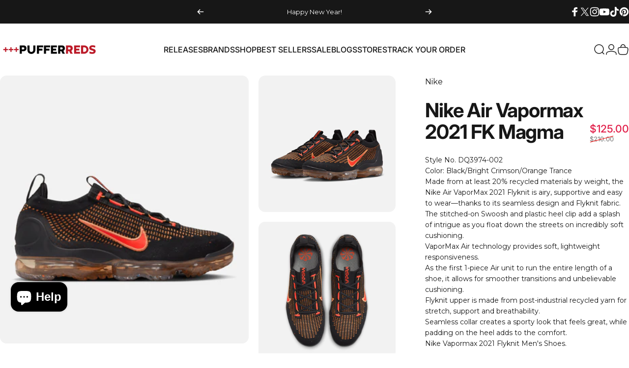

--- FILE ---
content_type: text/javascript; charset=utf-8
request_url: https://pixel.quikly.com/embed/js
body_size: -153
content:
var script = document.createElement('script');
script.src = "https://cdn.quikly.com/packs/js/runtime~embed-3e50f5c5296e69a95bde.js";
script.defer = true;
document.head.appendChild(script);

var script = document.createElement('script');
script.src = "https://cdn.quikly.com/packs/js/embed~01e7b97c-8bdfc5b2fc18cd0a98c0.chunk.js";
script.defer = true;
document.head.appendChild(script);


--- FILE ---
content_type: text/javascript
request_url: https://limits.minmaxify.com/puffer-reds.myshopify.com?v=112&r=20240205171902
body_size: 9950
content:
!function(t){if(!t.minMaxify&&-1==location.href.indexOf("checkout.shopify")){var e=t.minMaxifyContext||{},i=t.minMaxify={shop:"puffer-reds.myshopify.com",cart:null,cartLoadTryCount:0,customer:e.customer,feedback:function(t){if(0!=a.search(/\/(account|password|checkouts|cache|\d+\/)/)){var e=new XMLHttpRequest;e.open("POST","https://admin.minmaxify.com/report"),e.send(location.protocol+"//"+i.shop+a+"\n"+t)}},guarded:function(t,e){return function(){try{var a=e&&e.apply(this,arguments),n=t.apply(this,arguments);return e?n||a:n}catch(t){console.error(t);var r=t.toString();-1==r.indexOf("Maximum call stack")&&i.feedback("ex\n"+(t.stack||"")+"\n"+r)}}}},a=t.location.pathname;i.guarded((function(){var n,r,o,c,u,s=t.jQuery,d=t.document,m={btnCheckout:"[name=checkout],[href='/checkout'],[type=submit][value=Checkout],[onclick='window.location\\=\\'\\/checkout\\''],form[action='/checkout'] [type=submit],.checkout_button,form[action='/cart'] [type=submit].button-cart-custom,.btn-checkout,.checkout-btn,.button-checkout,.gokwik-checkout",lblCheckout:"[name=checkout]",btnCartQtyAdjust:".cart-item-decrease,.cart-item-increase,.js--qty-adjuster,.js-qty__adjust,.minmaxify-quantity-button,.numberUpDown > *,.cart-item button.adjust,.cart-wrapper .quantity-selector__button,.cart .product-qty > .items,.cart__row [type=button],.cart-item-quantity button.adjust,.cart_items .js-change-quantity,.ajaxcart__qty-adjust,.cart-table-quantity button",divCheckout:".additional-checkout-buttons,.dynamic-checkout__content,.cart__additional_checkout,.additional_checkout_buttons,.paypal-button-context-iframe,.additional-checkout-button--apple-pay,.additional-checkout-button--google-pay",divDynaCheckout:"div.shopify-payment-button,.shopify-payment-button > div,#gokwik-buy-now",fldMin:"",fldQty:"input[name=quantity]",fldCartQty:"input[name^='updates['],.cart__qty-input,[data-cart-item-quantity]",btnCartDrawer:"a[href='/cart'],.js-drawer-open-right",btnUpdate:"[type=submit][name=update],.cart .btn-update"},l=0,f={name:""},p=2e4,h={NOT_VALID_MSG:"Order not valid",CART_UPDATE_MSG:"Cart needs to be updated",CART_AUTO_UPDATE:"Quantities have been changed, press OK to validate the cart.",CART_UPDATE_MSG2:'Cart contents have changed, you must click "Update cart" before proceeding.',VERIFYING_MSG:"Verifying",VERIFYING_EXPANDED:"Please wait while we verify your cart.",PREVENT_CART_UPD_MSG:"\n\n"};function y(){return(new Date).getTime()}Object.assign;function b(t,e){try{setTimeout(t,e||0)}catch(i){e||t()}}function g(t){return t?"string"==typeof t?d.querySelectorAll(t):t.nodeType?[t]:t:[]}function x(t,e){var i,a=g(t);if(a&&e)for(i=0;i<a.length;++i)e(a[i]);return a}function v(t,e){var i=t&&d.querySelector(t);if(i)return e?"string"==typeof e?i[e]:e(i):i}function _(t,e){if(s)return s(t).trigger(e);x(t,(function(t){t[e]()}))}function M(t,e,i){try{if(s)return s(t).on(e,i)}catch(t){}x(t,(function(t){t.addEventListener(e,i)}))}function k(t,e){var i=d.createElement("div");i.innerHTML=t;var a=i.childNodes;if(a){if(!e)return a[0];for(;a.length;)e.appendChild(a[0]);return 1}}function C(t){var e=t.target;try{return(e.closest||e.matches).bind(e)}catch(t){}}function T(){}i.showMessage=function(t){if(E())return(i.closePopup||T)(),!0;var e=A.messages||A.getMessages();if(++l,t&&(i.prevented=y()),!i.showPopup||!i.showPopup(e[0],e.slice(1))){for(var a="",n=0;n<e.length;++n)a+=e[n]+"\n";alert(a),o&&_(m.btnUpdate,"click")}return t&&(t.stopImmediatePropagation&&t.stopImmediatePropagation(),t.stopPropagation&&t.stopPropagation(),t.preventDefault&&t.preventDefault()),!1};var S='.minmaxify-p-bg { top: 0; left: 0; width: 100%; height: 100%; z-index: 1999999998; overflow: hidden; position: fixed; background: rgb(11, 11, 11, 0.8); opacity: 0.2; } .minmaxify-p-bg.minmaxify-a { transition: opacity 0.15s ease-out; opacity: 1; display: block; } \n.minmaxify-p-wrap { top: 0; left: 0; width: 100%; height: 100%; display: table; z-index: 1999999999; position: fixed; outline: none !important; -webkit-backface-visibility: hidden; pointer-events: none; }\n.minmaxify-p-wrap > div { display: table-cell; vertical-align: middle; }\n.minmaxify-p { opacity: .5; color: black; background-color: #ffffff; padding: 18px; max-width: 500px; margin: 18px auto; width: calc(100% - 36px); pointer-events: auto; border: solid #ffffff 1px; overflow: auto; max-height: 95vh; } .minmaxify-p.minmaxify-a { opacity: 1; transition: all 0.25s ease-in; border-width: 0px; }\n.minmaxify-ok { display: inline-block; padding: 8px 20px; margin: 0; line-height: 1.42; text-decoration: none; text-align: center; vertical-align: middle; white-space: nowrap; border: 1px solid transparent; border-radius: 2px; font-family: "Montserrat","HelveticaNeue","Helvetica Neue",sans-serif; font-weight: 400;font-size: 14px;text-transform: uppercase;transition:background-color 0.2s ease-out;background-color: #c15353; color: white; min-width: unset; }\n.minmaxify-ok:after { content: "OK"; }\n.minmaxify-close { font-style: normal; font-size: 28px; font-family: Arial, Baskerville, monospace; overflow: visible; background: transparent; border: 0; -webkit-appearance: none; display: block; outline: none; padding: 0 0 0 10px; box-shadow: none; margin-top: -10px; opacity: .65; }\n.minmaxify-p button { user-select: none; -webkit-user-select: none; cursor: pointer; float:right; width: unset; }\n.minmaxify-close:hover, .minmaxify-close:focus { opacity: 1; }\n.minmaxify-p ul { padding-left: 2rem; margin-bottom: 2rem; }';function w(t){if(h.locales){var e=(h.locales[i.locale]||{})[t];if(void 0!==e)return e}return h[t]}var G,I={messages:[w("VERIFYING_EXPANDED")],equalTo:function(t){return this===t}},A=I;function L(t){return n?n.getItemLimits(i,t):{}}function O(){return n&&W}function E(){return A.isOk&&!o&&O()||"force"==A.isOk||r}function P(){location.pathname!=a&&(a=location.pathname);try{if(O()&&!r){!function(){var t=i.cart&&i.cart.items;if(!t)return;x(m.fldCartQty,(function(e){for(var i=0;i<t.length;++i){var a=t[i],n=e.dataset;if(a.key==n.lineId||e.id&&-1!=e.id.search(new RegExp("updates(_large)?_"+a.id,"i"))||n.index==i+1){var r=L(a);r.min>1&&!r.combine&&(e.min=r.min),r.max&&(e.max=r.max),r.multiple&&!r.combine&&(e.step=r.multiple);break}}}))}(),x(m.divDynaCheckout,(function(t){t.style.display="none"}));var e=function(e){var i,n;if(!i){if(!n)try{n=decodeURIComponent(a||location.href||"")}catch(t){n=""}if(!((n=n.split("/")).length>2&&"products"==n[n.length-2]))return;i=n[n.length-1]}var r=(t.ShopifyAnalytics||{}).meta||{},o={handle:i,sku:""},c=r.product,u=r.selectedVariantId;if(!c){var s=v("#ProductJson-product-template");if(s)try{c=s._product||JSON.parse(s.dataset.product||s.textContent)}catch(t){}}if(c){o.product_description=c.description,o.product_type=c.type,o.vendor=c.vendor,o.price=c.price,o.product_title=c.title,o.product_id=c.id;var d=c.variants||[],m=d.length;if(u||1==m)for(var l=0;l<m;++l){var f=d[l];if(1==m||f.id==u){o.variant_title=f.public_title,o.sku=f.sku,o.grams=f.weight,o.price=f.price||c.price,o.variant_id=f.id,o.name=f.name,o.product_title||(o.product_title=f.name);break}}}return z(o),o}();if(e){var n=v(m.fldQty);!function(e,i){function a(t,e){if(arguments.length<2)return i.getAttribute(t);null==e?i.removeAttribute(t):i.setAttribute(t,e)}var n=e.max||void 0,r=e.multiple,o=e.min;if((t.minmaxifyDisplayProductLimit||T)(e),i){var c=a("mm-max"),u=a("mm-step"),s=a("mm-min"),d=parseInt(i.max),m=parseInt(i.step),l=parseInt(i.min);stockMax=parseInt(a("mm-stock-max")),val=parseInt(i.value),(o!=s||o>l)&&((s?val==s||val==l:!val||val<o)&&(i.value=o),!e.combine&&o>1?a("min",o):s&&a("min",1),a("mm-min",o)),isNaN(stockMax)&&!c&&(stockMax=parseInt(a("data-max-quantity")||a("max")),a("mm-stock-max",stockMax)),!isNaN(stockMax)&&n&&n>stockMax&&(n=stockMax),(n!=c||isNaN(d)||d>n)&&(n?a("max",n):c&&a("max",null),a("mm-max",n)),(r!=u||r>1&&m!=r)&&(e.combine?u&&a("step",null):a("step",r),a("mm-step",r))}}(L(e),n)}}}catch(t){console.error(t)}return N(),U(),!0}function N(t,e,i){x(m.lblCheckout,(function(a){var n=null===t?a.minMaxifySavedLabel:t;a.minMaxifySavedLabel||(a.minMaxifySavedLabel=a.value||(a.innerText||a.textContent||"").trim()),void 0!==n&&(a.value=n,a.textContent&&!a.childElementCount&&(a.textContent=n));var r=a.classList;r&&e&&r.add(e),r&&i&&r.remove(i)}))}function q(t){"start"==t?(N(w("VERIFYING_MSG"),"btn--loading"),c||(c=y(),p&&b((function(){c&&y()-c>=p&&(D()&&i.feedback("sv"),A={isOk:"force"},q("stop"))}),p))):"stop"==t?(N(A.isOk?null:w("NOT_VALID_MSG"),0,"btn--loading"),c=0,(i.popupShown||T)()&&i.showMessage()):"changed"==t&&N(w("CART_UPDATE_MSG")),U()}function U(){x(m.divCheckout,(function(t){var e=t.style;E()?t.mm_hidden&&(e.display=t.mm_hidden,t.mm_hidden=!1):"none"!=e.display&&(t.mm_hidden=e.display||"block",e.display="none")})),(t.minmaxifyDisplayCartLimits||T)(!r&&A,o)}function Q(t){var e=C(t);if(e){if(e(m.btnCheckout))return i.showMessage(t);e(m.btnCartQtyAdjust)&&i.onChange(t)}}function R(e){null==i.cart&&(i.cart=(t.Shopify||{}).cart||null),e&&function(){let t=(i.cart||{}).items;if(t){W=!0;for(var e=0;e<t.length;++e)z(t[e])||(W=!1);W||J()}}();var a=i.cart&&i.cart.item_count&&(e||!l&&D());(P()||a||e)&&(O()&&i.cart?(A=n.validateCart(i),q("stop"),a&&(G&&!A.isOk&&!A.equalTo(G)&&d.body?i.showMessage():!l&&D()&&b(i.showMessage,100)),G=A):(A=I,q("start"),i.cart||V()))}function D(){return 0==a.indexOf("/cart")}function j(t,e,a,n){if(e&&"function"==typeof e.search&&4==t.readyState){var r,c;try{if(200!=t.status)"POST"==a&&o&&-1!=e.search(/\/cart(\/update|\/change|\/clear|\.js)/)&&(o=!1,R());else{if("GET"==a&&-1!=e.search(/\/cart($|\.js|\.json|\?view=)/)&&-1==e.search(/\d\d\d/))return;var u=(r=t.response||t.responseText||"").indexOf&&r.indexOf("{")||0;-1!=e.search(/\/cart(\/update|\/change|\/clear|\.js)/)||"/cart"==e&&0==u?(-1!=e.indexOf("callback=")&&r.substring&&(r=r.substring(u,r.length-1)),c=i.handleCartUpdate(r,-1!=e.indexOf("cart.js")?"get":"update",n)):-1!=e.indexOf("/cart/add")?c=i.handleCartUpdate(r,"add",n):"GET"!=a||D()&&"/cart"!=e||(R(),c=1)}}catch(t){if(!r||0==t.toString().indexOf("SyntaxError"))return;console.error(t),i.feedback("ex\n"+(t.stack||"")+"\n"+t.toString()+"\n"+e)}c&&H()}}function H(){for(var t=500;t<=2e3;t+=500)b(P,t)}function V(){var t=new XMLHttpRequest,e="/cart.js?_="+y();t.open("GET",e),t.mmUrl=null,t.onreadystatechange=function(){j(t,e)},t.send(),b((function(){null==i.cart&&i.cartLoadTryCount++<60&&V()}),5e3)}i.getLimitsFor=L,i.checkLimits=E,i.onChange=i.guarded((function(){q("changed"),o=!0,A=D()&&v(m.btnUpdate)?{messages:[w("CART_AUTO_UPDATE")]}:{messages:[w("CART_UPDATE_MSG2")]},U()})),t.getLimits=R,t.mmIsEnabled=E,i.handleCartUpdate=function(t,e,a){"string"==typeof t&&(t=JSON.parse(t));var n="get"==e&&JSON.stringify(t);if("get"!=e||u!=n){if("add"!=e){if(a&&!t.item_count&&i.cart)return;i.cart=t}else{var r=t.items||[t];t=i.cart;for(var c=0;c<r.length;++c){var s=r[c];t&&t.items||(t=i.cart={total_price:0,total_weight:0,items:[],item_count:0}),t.total_price+=s.line_price,t.total_weight+=s.grams*s.quantity,t.item_count+=s.quantity;for(var d=0;d<t.items.length;++d){var m=t.items[d];if(m.id==s.id){t.total_price-=m.line_price,t.total_weight-=m.grams*m.quantity,t.item_count-=m.quantity,t.items[d]=s,s=0;break}}s&&t.items.unshift(s)}n=JSON.stringify(t)}return u=n,o=!1,R(!0),1}if(!A.isOk)return P(),1};var F={},X={},B={},W=!0;function K(t){t?"string"==typeof t&&(t=JSON.parse(t)):t=[],B={};for(var e=0;e<t.length;++e){var i=t[e];i.product_id&&(F[i.product_id]=i),i.variant_id&&(X[i.variant_id]=i),i.id&&(B[i.id]=i)}}function J(){var t=new XMLHttpRequest;t.open("GET","/apps/minmaxify/liquids/cart-extras?_="+y()),t.mmUrl=null,t.onreadystatechange=function(){4==t.readyState&&(K(t.responseText),R(!0))},t.send(),b((function(){!W&&i.cartLoadTryCount++<60&&J()}),1e4)}function z(t){var e=B[t.id]||X[t.variant_id]||F[t.product_id];if(e)return t.coll=e.collection,t.ptag=e.tag,!0}K(e.cartItemExtras),e.product&&K([e.product]);var Y=t.XMLHttpRequest.prototype,$=Y.open,Z=Y.send;function tt(){var e=t.fetch;e&&!e.minMaxify&&(t.fetch=function(t,a){var n=e.apply(this,arguments);return method=(a||t||{}).method||"GET",-1!=(t=((t||{}).url||t||"").toString()).search(/\/cart(\/|\.js)/)&&(n=n.then((function(e){try{var a=i.guarded((function(i){e.readyState=4,e.responseText=i,j(e,t,method,!0)}));e.ok?e.clone().text().then(a):a()}catch(t){}return e}))),n},t.fetch.minMaxify=1)}function et(){s||(s=t.jQuery);var e=t.Shopify||{},a=e.shop||location.host;if(f=e.theme||f,r=!1,d.getElementById("minmaxify_disable")||a!=i.shop)r=!0;else{i.locale=e.locale,P(),function(t,e,a,n){x(t,(function(t){if(!t["mmBound_"+e]){t["mmBound_"+e]=!0;var r=t["on"+e];r&&n?t["on"+e]=i.guarded((function(t){!1!==a()?r.apply(this,arguments):t.preventDefault()})):M(t,e,i.guarded(a))}}))}(m.btnCartDrawer,"click",H),i.showPopup||k('<style type="text/css" minmaxify>'+S+"</style>",d.head)&&(i.showPopup=function(t,e){for(var a='<button title="Close (Esc)" type="button" class="minmaxify-close" aria-label="Close">&times;</button>'+t.replace(new RegExp("\n","g"),"<br/>")+"<ul>",n=0;n<e.length;++n){var r=e[n];r&&(a+="<li>"+r+"</li>")}a+='</ul><div><button class="minmaxify-ok"></button><div style="display:table;clear:both;"></div></div>';var o=v("div.minmaxify-p");if(o)o.innerHtml=a;else{var c=document.body;c.insertBefore(k("<div class='minmaxify-p-bg'></div>"),c.firstChild),c.insertBefore(k("<div class='minmaxify-p-wrap'><div><div role='dialog' aria-modal='true' aria-live='assertive' tabindex='1' class='minmaxify-p'>"+a+"</div></div></div>"),c.firstChild),M(".minmaxify-ok","click",(function(){i.closePopup(1)})),M(".minmaxify-close, .minmaxify-p-bg","click",(function(){i.closePopup()})),b(x.bind(i,".minmaxify-p-bg, .minmaxify-p",(function(t){t.classList.add("minmaxify-a")})))}return 1},i.closePopup=function(t){x(".minmaxify-p-wrap, .minmaxify-p-bg",(function(t){t.parentNode.removeChild(t)})),o&&t&&_(m.btnUpdate,"click")},i.popupShown=function(){return g("div.minmaxify-p").length},d.addEventListener("keyup",(function(t){27===t.keyCode&&i.closePopup()}))),it();var n=document.getElementsByTagName("script");for(let t=0;t<n.length;++t){var c=n[t];c.src&&-1!=c.src.indexOf("trekkie.storefront")&&!c.minMaxify&&(c.minMaxify=1,c.addEventListener("load",it))}}}function it(){var e=t.trekkie||(t.ShopifyAnalytics||{}).lib||{},a=e.track;a&&!a.minMaxify&&(e.track=function(t){return"Viewed Product Variant"==t&&b(P),a.apply(this,arguments)},e.track.minMaxify=1,e.ready&&(e.ready=i.guarded(R,e.ready)));var n=t.subscribe;"function"!=typeof n||n.mm_quTracked||(n.mm_quTracked=1,n("quantity-update",i.guarded(P)))}i.initCartValidator=i.guarded((function(t){n||(n=t,r||R(!0))})),Y.open=function(t,e,i,a,n){return this.mmMethod=t,this.mmUrl=e,$.apply(this,arguments)},Y.send=function(t){var e=this;return e.addEventListener?e.addEventListener("readystatechange",(function(t){j(e,e.mmUrl,e.mmMethod)})):e.onreadystatechange=i.guarded((function(){j(e,e.mmUrl)}),e.onreadystatechange),Z.apply(e,arguments)},tt(),d.addEventListener("mousedown",i.guarded(Q),!0);try{d.addEventListener("touchstart",i.guarded(Q),{capture:!0,passive:!1})}catch(t){}d.addEventListener("click",i.guarded(Q),!0),d.addEventListener("keydown",i.guarded((function(t){var e=C(t);e&&e(m.fldCartQty)&&i.onChange(t)}))),d.addEventListener("change",i.guarded((function(t){var e=C(t);e&&e(m.fldCartQty)&&i.onChange(t)}))),d.addEventListener("DOMContentLoaded",i.guarded((function(){et(),r||(D()&&b(R),(t.booster||t.BoosterApps)&&s&&s.fn.ajaxSuccess&&s(d).ajaxSuccess((function(t,e,i){i&&j(e,i.url,i.type)})),t.routes&&tt())}))),et()}))()}}(window),function(){function CheckState(t,e,i,a){this.cart=e||{},this.opt=t,this.customer=i,this.messages=[],this.locale=a}CheckState.prototype={recalculate:function(t){this.isOk=!0,this.messages=!t&&[];var e=this.cart._subtotal=Number(this.cart.total_price||0)/100,i=this.opt.overridesubtotal;if(!(i>0&&e>i)){for(var a=0,n=this.cart.items||[],r=0;r<n.length;r++)a+=Number(n[r].quantity);this.cart._totalQuantity=a,this.addMsg("INTRO_MSG"),this._doSubtotal(),this._doItems(),this._doGroups(),this._doQtyTotals(),this._doWeight()}},getMessages:function(){return this.messages||this.recalculate(),this.messages},addMsg:function(t,e){if(!this.messages)return;const i=this.opt.messages;var a=i[t];if(i.locales&&this.locale){var n=(i.locales[this.locale]||{})[t];void 0!==n&&(a=n)}a=this._fmtMsg(unescape(a),e),this.messages.push(a)},_fmtMsg:function(t,e){var i,a=this.opt,n=this.cart;return t.replace(/\{\{(.*?)\}\}/g,(function(t,r){i||(i=makeTextPieceEvaluator(a,n,e));try{return i(r)}catch(t){return'"'+t.message+'"'}}))},equalTo:function(t){if(this.isOk!==t.isOk)return!1;var e=this.getMessages(),i=t.messages||t.getMessages&&t.getMessages()||[];if(e.length!=i.length)return!1;for(var a=0;a<e.length;++a)if(e[a]!==i[a])return!1;return!0},_doSubtotal:function(){var t=this.cart._subtotal,e=this.opt.minorder,i=this.opt.maxorder;t<e&&(this.addMsg("MIN_SUBTOTAL_MSG"),this.isOk=!1),i>0&&t>i&&(this.addMsg("MAX_SUBTOTAL_MSG"),this.isOk=!1)},_doWeight:function(){var t=Number(this.cart.total_weight||0),e=this.opt.weightmin,i=this.opt.weightmax;t<e&&(this.addMsg("MIN_WEIGHT_MSG"),this.isOk=!1),i>0&&t>i&&(this.addMsg("MAX_WEIGHT_MSG"),this.isOk=!1)},checkGenericLimit:function(t,e,i){if(!(t.quantity<e.min&&(this.addGenericError("MIN",t,e,i),i)||e.max&&t.quantity>e.max&&(this.addGenericError("MAX",t,e,i),i)||e.multiple>1&&t.quantity%e.multiple>0&&(this.addGenericError("MULT",t,e,i),i))){var a=Number(t.line_price)/100;void 0!==e.minAmt&&a<e.minAmt&&(this.addGenericError("MIN_SUBTOTAL",t,e,i),i)||e.maxAmt&&a>e.maxAmt&&this.addGenericError("MAX_SUBTOTAL",t,e,i)}},addGenericError:function(t,e,i,a){var n={item:e};a?(t="PROD_"+t+"_MSG",n.itemLimit=i,n.refItem=a):(t="GROUP_"+t+"_MSG",n.groupLimit=i),this.addMsg(t,n),this.isOk=!1},_buildLimitMaps:function(){var t=this.opt,e=t.items||[];t.bySKU={},t.byId={},t.byHandle={};for(var i=0;i<e.length;++i){var a=e[i];a.sku?t.bySKU[a.sku]=a:(a.h&&(t.byHandle[a.h]=a),a.id&&(t.byId[a.id]=a))}},getSkuLimit:function(t){if(t){var e=this.opt.bySKU[t];if(e)return e}},_doItems:function(){var t,e,i=this.cart.items||[],a={},n={};function r(t,e,i){var a=i[e];void 0===a?(a=i[e]={},Object.keys(t).forEach((function(e){a[e]=t[e]}))):(a.quantity+=Number(t.quantity),a.line_price+=Number(t.line_price))}for(var o=0;o<i.length;o++)r(t=i[o],this.getCartItemKey(t),a),r(t,this.getCartItemCombinedKey(t),n);for(var c in a)(t=a[c])&&((e=this.getItemLimit(t)).combine||this.checkGenericLimit(t,e,t));for(var c in n)(t=n[c])&&(e=this.getItemLimit(t,!0)).combine&&this.checkGenericLimit(t,e,t)},getCartItemCombinedKey:function(t){return t.handle},getCartItemKey:function(t){var e=t.handle;return e+=t.sku||t.variant_id},getCartItemIds:function(t){var e={handle:t.handle||"",sku:t.sku},i=e.handle.indexOf(" ");return i>0&&(e.sku=e.handle.substring(i+1),e.handle=e.handle.substring(0,i)),e},getItemLimit:function(t,e){var i=this.opt;if(!i)return{};void 0===i.byHandle&&this._buildLimitMaps();var a=this.getCartItemIds(t),n=this.getSkuLimit(a.sku);return n||(n=i.byId[t.product_id]||i.byHandle[a.handle]),n||(n=this.getIndividualGroupLimit(t,a)),n||(n={min:i.itemmin,max:i.itemmax,multiple:i.itemmult}),n},calcItemLimit:function(t){var e=this.getItemLimit(t);(e={max:e.max||0,multiple:e.multiple||1,min:e.min,combine:e.combine}).min||(e.min=e.multiple);var i=this.opt.maxtotalitems||0;(!e.max||i&&i<e.max)&&(e.max=i);for(var a=this.opt.groups||[],n=0;n<a.length;++n){var r=a[n];1==r.combine&&this.groupIsApplicable(t,r)&&(!e.max||r.max&&r.max<e.max)&&(e.max=r.max)}return e},_doQtyTotals:function(){var t=this.opt.maxtotalitems,e=this.opt.mintotalitems,i=this.opt.multtotalitems,a=this.cart._totalQuantity;0!=t&&a>t&&(this.addMsg("TOTAL_ITEMS_MAX_MSG"),this.isOk=!1),a<e&&(this.addMsg("TOTAL_ITEMS_MIN_MSG"),this.isOk=!1),i>1&&a%i>0&&(this.addMsg("TOTAL_ITEMS_MULT_MSG"),this.isOk=!1)},getIndividualGroupLimit:function(t,e){for(var i=this.opt.groups||[],a=0;a<i.length;++a){var n=i[a];if(1!=n.combine&&this.groupIsApplicable(t,n,e))return n}},groupIsApplicable:function(t,e,i){var a=e.field,n=e.op,r=e.filter;if("[]"==a)return this.checkMultipleConditions(r||[],this.groupIsApplicable.bind(this,t),n,i);var o,c=t[a];switch(a){case"ctags":c=(this.customer||{}).tags||[],o=!0;break;case"product":c=t.product_id;case"coll":case"ptag":o=!0;break;case"price":c/=100;break;case"handle":void 0!==(i||{}).handle&&(c=i.handle)}return o&&("e"==n?(n="oo",r=[r]):"ne"==n&&(n="no",r=[r])),filterOps[n](c,r)},_doGroups:function(){for(var t=this.opt.groups||[],e=0;e<t.length;++e){var i=t[e];if(1==i.combine){for(var a=0,n=0,r=this.cart.items||[],o=0;o<r.length;++o){var c=r[o];this.groupIsApplicable(c,i)&&(a+=c.quantity,n+=c.line_price)}a&&this.checkGenericLimit({quantity:a,line_price:n},i)}}},checkMultipleConditions:function(t,e,i,a){for(var n=0;n<t.length;++n){if(e(t[n],a)){if("not"==i)return!1;if("or"==i)return!0}else{if("and"==i)return!1;if("nor"==i)return!0}}return"and"==i||"not"==i}};var filterOps={c:function(t,e){return t&&String(t).indexOf(e)>-1},nc:function(t,e){return t&&-1==String(t).indexOf(e)},e:function(t,e){return t==e},g:function(t,e){return t>e},l:function(t,e){return t<e},ne:function(t,e){return t!=e},be:function(t,e){return t>e[0]&&t<e[1]},oo:function(t,e){if(t){t instanceof Array||(t=[t]);for(var i=0;i<t.length;++i)for(var a=0;a<e.length;++a)if(t[i]==e[a])return 1}},no:function(t,e){t instanceof Array||(t=[t]);for(var i=0;i<t.length;++i)for(var a=0;a<e.length;++a)if(t[i]==e[a])return 0;return 1}};function makeTextPieceEvaluator(_opt,cart,_ctx){function formatMoney(t){if(void 0!==MoneyFormat){try{t=t.toLocaleString()}catch(t){}MoneyFormat&&(t=MoneyFormat.replace(/{{\s*amount[a-z_]*\s*}}/,t))}return t}const MoneyFormat=_opt.moneyFormat,CartAmount=formatMoney(cart._subtotal),CartMinAmount=formatMoney(_opt.minorder),CartMaxAmount=formatMoney(_opt.maxorder),CartWeight=Number(cart.total_weight||0),CartMinWeight=_opt.weightmin,CartMaxWeight=_opt.weightmax,CartQuantity=cart._totalQuantity,CartMinQuantity=_opt.mintotalitems,CartMaxQuantity=_opt.maxtotalitems,CartQuantityMultiple=_opt.multtotalitems;if(_opt=0,_ctx&&_ctx.itemLimit){const ProductAmount=formatMoney(Number(_ctx.item.line_price)/100),ProductQuantity=_ctx.item.quantity,item=_ctx.refItem||_ctx.item;_ctx=_ctx.itemLimit;const ProductName=_ctx.combine&&_ctx.name?unescape(_ctx.name):item.title,GroupTitle=_ctx.title,ProductMinAmount=formatMoney(_ctx.minAmt),ProductMaxAmount=formatMoney(_ctx.maxAmt),ProductMinQuantity=_ctx.min,ProductMaxQuantity=_ctx.max,ProductQuantityMultiple=_ctx.multiple;return _ctx=0,function(v){return eval(v)}}if(_ctx&&_ctx.groupLimit){const GroupAmount=formatMoney(Number(_ctx.item.line_price)/100),GroupQuantity=_ctx.item.quantity,item=_ctx.refItem||_ctx.item;_ctx=_ctx.groupLimit;const GroupTitle=_ctx.title,GroupMinAmount=formatMoney(_ctx.minAmt),GroupMaxAmount=formatMoney(_ctx.maxAmt),GroupMinQuantity=_ctx.min,GroupMaxQuantity=_ctx.max,GroupQuantityMultiple=_ctx.multiple;return _ctx=0,function(v){return eval(v)}}return function(v){return eval(v)}}var limits={messages:{INTRO_MSG:"Cannot place order, conditions not met: \n\n",GROUP_MIN_MSG:"Must have at least {{GroupMinQuantity}} of {{GroupTitle}}.",GROUP_MAX_MSG:"Must have at most {{GroupMaxQuantity}} of {{GroupTitle}}.",GROUP_MULT_MSG:"{{GroupTitle}} quantity must be a multiple of {{GroupQuantityMultiple}}.",PROD_MIN_MSG:"{{ProductName}}: Must have at least {{ProductMinQuantity}} of this item.",PROD_MAX_MSG:"{{ProductName}}: Must have at most {{ProductMaxQuantity}} of this item.",PROD_MULT_MSG:"{{ProductName}}: Quantity must be a multiple of {{ProductQuantityMultiple}}."},items:[{id:6137086312613,h:"255316",name:"Nike Air Force 1 '07 'White/Wolf Grey'",combine:1,max:1},{id:6548728676517,h:"255553",name:"Nike Women's Air Force 1 '07 White/Citron Mango",max:1,combine:1}],groups:[{uid:"378667fd6f77415d919c17cfe0aca4e7",field:"product_title",op:"c",filter:"New Era Mask",title:"Mask",combine:!0,max:1},{uid:"e003d9ad012446bab7546866105008c8",field:"handle",op:"e",filter:"257558",title:"Items",combine:!0,max:1},{uid:"2bb4a25ddf114a96807de3a183f528b2",field:"handle",op:"e",filter:"257557",combine:!0,max:1},{uid:"4c0b99f8d7ef4da39e95bd908b1a6f3c",field:"handle",op:"e",filter:"257571",combine:!0,max:1},{uid:"1050e366d7c14f5cbc334edb27349b9d",field:"handle",op:"e",filter:"257561",combine:!0,max:1},{uid:"b861b2b5ef9a442081f3ac14c05b6f4c",field:"handle",op:"e",filter:"257566",combine:!0,max:1},{uid:"6cc4288fef33458c9d9be94e605a320e",field:"handle",op:"e",filter:"257559",combine:!0,max:1},{uid:"c88e7a3e29d64ec4b2fe649577cc9070",field:"handle",op:"e",filter:"257560",combine:!0,max:1},{uid:"1a10c93059714f04a2049f25b31cb12b",field:"handle",op:"e",filter:"257562",combine:!0,max:1},{uid:"bf5b4362178d455ab7310f5b5b5af607",field:"handle",op:"e",filter:"257567",combine:!0,max:1},{uid:"8f48a21473154dbbbd61483a284662b7",field:"handle",op:"e",filter:"257565",combine:!0,max:1},{uid:"6b5c6e28754647f5a3d82b3f7af80cf6",field:"handle",op:"e",filter:"257548",combine:!0,max:1},{uid:"2f8ab1e4d9364ceb8d01da09bde12017",field:"handle",op:"e",filter:"257564",combine:!0,max:1},{uid:"273d48b833f348ac905059e83e3b9a97",field:"handle",op:"e",filter:"257563",combine:!0,max:1},{uid:"b820b468b0ca46d2bf22aa66955293e9",field:"handle",op:"e",filter:"257552",combine:!0,max:1},{uid:"4711d6c230644e4dbc743c92a4c6919e",field:"handle",op:"e",filter:"257551",combine:!0,max:1},{uid:"11f8f9cc49f943ab868d0cd08fa9c60f",field:"handle",op:"e",filter:"257549",combine:!0,max:1},{uid:"cedb3cb9c073444c878e072861d52931",field:"handle",op:"e",filter:"257545",combine:!0,max:1},{uid:"2c30183bbe1f403b997d0eeb8b22c63c",field:"handle",op:"e",filter:"257547",combine:!0,max:1},{uid:"9614cf4b76684f439c9bbdaa61648e3a",field:"handle",op:"e",filter:"257546",combine:!0,max:1},{uid:"1fc65b7ec2bd456e9053c455c1fe0eb1",field:"handle",op:"e",filter:"257556",combine:!0,max:1},{uid:"17447d961f9b40828f7c7963a3e7b7d6",field:"handle",op:"e",filter:"257570",combine:!0,max:1},{uid:"a4fcdf71780e4930afb14db675d0404a",field:"handle",op:"e",filter:"257569",combine:!0,max:1},{uid:"eb6762cba5aa4ad5957476ba7a041a42",field:"handle",op:"e",filter:"257550",combine:!0,max:1},{uid:"51e5fd15f3ba464ca1c3a2c190ef5fbf",field:"handle",op:"e",filter:"257553",combine:!0,max:1},{uid:"20c7ed412e0e4519ad306f90aadd0c3f",field:"handle",op:"e",filter:"257356",combine:!0,max:1},{uid:"429287199e0e473288a8af104bd9cc59",field:"ptag",op:"e",filter:"Releases",title:"Release Shoe",combine:!0,max:1}],rules:[],moneyFormat:"${{amount}}"},validator={apiVer:[1,0],validateCart:function(t){var e=this.instantiate(t);return e.recalculate(),e},getItemLimits:function(t,e){return this.instantiate(t).calcItemLimit(e)},instantiate:function(t){return new CheckState(limits,t.cart,t.customer,t.locale)}};minMaxify.initCartValidator(validator)}();